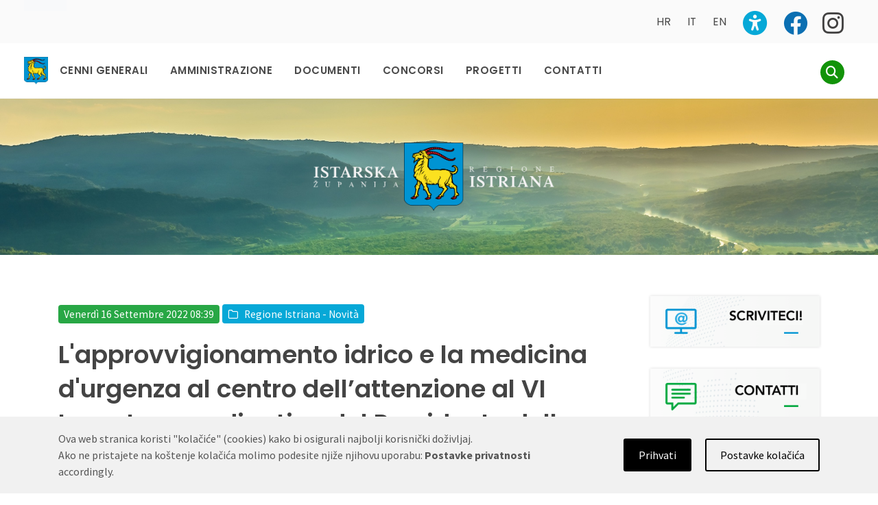

--- FILE ---
content_type: text/html; charset=utf-8
request_url: https://www.istra-istria.hr/it/articoli/regione-istriana-novita/13885/lapprovvigionamento-idrico-e-la-medicina-durgenza-al-centro-dellattenzione-al-vi-incontro-coordinativo-del-presidente-della-regione-e-delle-sindachedei-sindaci/
body_size: 11617
content:



<!DOCTYPE html>
<html dir="ltr" lang="it" >
    <head>
        <meta content="text/html; charset=utf-8" http-equiv="content-type"/>
        <meta content="SemiColonWeb" name="author"/>
        <meta name="viewport" content="width=device-width, initial-scale=1" />
        <!-- Stylesheets
	    ============================================= -->
        <link href="https://fonts.googleapis.com/css?family=Lato:300,400,400i,700|Poppins:300,400,500,600,700|PT+Serif:400,400i&amp;display=swap'" rel="stylesheet" type="text/css"/>
        <link href="https://fonts.googleapis.com/css2?family=Source+Sans+Pro:ital,wght@0,200;0,300;0,400;0,600;0,700;0,900;1,200;1,300;1,400;1,600;1,700;1,900&amp;display=swap'" rel="stylesheet"/>
        
        <link rel="shortcut icon" href="/static/images/favicon.ico">

        
        
        

        
            
    <link rel="stylesheet" type="text/css" href="/static/css/main.min.css?v=20241008" />


        
        
        <link href="/static/css/fontawesome-free-6.2.1-web/css/fontawesome.css" rel="stylesheet">
        <link href="/static/css/fontawesome-free-6.2.1-web/css/brands.css" rel="stylesheet">
        <link href="/static/css/fontawesome-free-6.2.1-web/css/solid.css" rel="stylesheet">

        
        <style>
            .header-row:not(.position-relative) #primary-menu-trigger {
                z-index: 100;
            }
        </style>

       <!-- Document Title
	    ============================================= -->
        <title>L&#x27;approvvigionamento idrico e la medicina d&#x27;urgenza al centro dell’attenzione al VI Incontro coordinativo del Presidente della Regione e delle sindache/dei sindaci</title>

        <!-- Rss links -->
        
        
            <link rel="alternate" type="application/rss+xml" title="Istarska županija" href="/it/articoli/rss/novosti">
        
            <link rel="alternate" type="application/rss+xml" title="Regione Istriana" href="/it/articoli/rss/novita">
        

        
    



    
    <meta property="og:image" content="https://www.istra-istria.hr/media/filer_public_thumbnails/filer_public/77/7a/777a3aea-272f-44d3-923e-72159ef2e00b/220919_koordinacija_01.jpg__1000x630_q85_crop_subsampling-2_upscale.jpg" />

<meta property="og:title" content="L&#x27;approvvigionamento idrico e la medicina d&#x27;urgenza al centro dell’attenzione al VI Incontro coordinativo del Presidente della Regione e delle sindache/dei sindaci" />

<meta property="og:url" content="https://www.istra-istria.hr/it/articoli/regione-istriana-novita/13885/lapprovvigionamento-idrico-e-la-medicina-durgenza-al-centro-dellattenzione-al-vi-incontro-coordinativo-del-presidente-della-regione-e-delle-sindachedei-sindaci/"/>

<meta property="og:type" content="website"/>
<meta property="og:description" content="All'odierno VI Incontro coordinativo tra il presidente della Regione Istriana Boris Miletić con le sindache e i sindaci dell'Istria, alla presenza del vicepresidente della regione Tulio Demetlika, della vicepresidente della Regione Jessica Acquavita e del Capo di Gabinetto del Presidente …"/>


        <!-- django-privacy-mgmt -->
        

<script src="/static/django_privacy_mgmt/js/libs/jquery.cookie.2.2.0.js"></script>
<script src="/static/django_privacy_mgmt/js/main.js"></script>
        <!--  -->

        <!-- DjangoCMS's styles (must be out of block tag) -->
        
    <link rel="stylesheet" type="text/css" href="/static/django_privacy_mgmt/css/main.css" media="screen"/>
    <link rel="stylesheet" type="text/css" href="/static/css/django_privacy_mgmt/custom_style.css"/>


    </head>


    <body class="stretched restyle-2023 base-zupanija">
        
        <!-- django-privacy-mgmt -->
        







<div id="privacy-banner" class="cookie-bar js-cookie-bar" style="display: none">
    <div class="container banner-container">
        
        <div class="row">
            <div class="banner-text  col-md-7 col-lg-8">
                Ova web stranica koristi "kolačiće" (cookies) kako bi osigurali najbolji korisnički doživljaj.
<br class="text-break">Ako ne pristajete na koštenje kolačića molimo podesite njiže njihovu uporabu: <a href="#" class="js-cookie-settings"><strong>Postavke privatnosti</strong></a> accordingly.<br> <!-- Also, regarding data protection, you are welcome to read our <a href="#" class="privacy-policy-banner-link"><strong>Privacy Policy.</strong></a> -->
            </div>
            <div class="banner-buttons  col-md-5 col-lg-4">
                <a href="#" class="js-cookie-settings banner-settings-button">Postavke kolačića</a>
                <a href="#" class="js-cookie-accept banner-accept-button">Prihvati</a>
            </div>
        </div>
    </div>
</div>

        <!--  -->

        <!-- Document Wrapper
	    ============================================= -->
        <div class="clearfix" id="wrapper">
            <!-- Top Bar
		    ============================================= -->
            
                <div id="top-bar">
                    <div class="clearfix"> 
                    
                        <div class="row justify-content-between">

                            <div class="col-7 col-md-auto">
                                <!-- Top Links
                                ============================================= -->
                                <div class="top-links on-click">
                                    <nav class="navbar navbar-expand-lg navbar-light bg-light">
                                        <div class="container-fluid">
                                            
                                            <button class="navbar-toggler collapsed" type="button" data-bs-toggle="collapse"
                                                data-bs-target="#navbarSupportedContent" aria-controls="navbarSupportedContent" aria-expanded="false"
                                                aria-label="Toggle navigation">
                                                <span class="navbar-toggler-icon"></span>
                                            </button>
                                            <div class="navbar-collapse collapse" id="navbarSupportedContent">
                                                <ul class="navbar-nav me-auto top-links-container">
                                                
                                                    
    



                                                </ul>
                                                <div class="horizontal-divider"></div>
                                                <ul class="top-links-container language-menu language-menu-mobile">
                                                        <li class="top-links-item language-item">
                                                            <a href="/hr/">HR</a>
                                                        </li>
                                                        <li class="top-links-item language-item">
                                                            <a href="/it/regione-istriana/">IT</a>
                                                        </li>
                                                        <li class="top-links-item language-item">
                                                            <a href="/en/region-of-istria/">EN</a>
                                                        </li>
                                                </ul>
                                            </div> <!-- .navbar-collapse -->
                                        </div> <!-- .container-fluid -->
                                    </nav>
                                </div><!-- .top-links end -->
                            </div>

                            

                            <div class="col-5 col-md-auto">
                                <div class="top-links">
                                    <ul class="top-links-container language-menu">
                                        
                                            <div class="vertical-divider"></div>
                                            <li class="top-links-item language-item">
                                                <a href="/hr/">HR</a>
                                            </li>
                                            <li class="top-links-item language-item">
                                                <a href="/it/regione-istriana/">IT</a>
                                            </li>
                                            <li class="top-links-item language-item">
                                                <a href="/en/region-of-istria/">EN</a>
                                            </li>
                                            
                                                
                                                <li class="top-links-item">
                                                    <a class="bigger increase_font accessibility-toggle-button"
                                                    href="/it/accessibility/accessibility-preferences/?acc_text_size_level=1&next=/it/articoli/regione-istriana-novita/13885/lapprovvigionamento-idrico-e-la-medicina-durgenza-al-centro-dellattenzione-al-vi-incontro-coordinativo-del-presidente-della-regione-e-delle-sindachedei-sindaci/" 
                                                    title="Uključi pristupačnost">
                                                        <span class="ts-icon"><i class="fa-solid fa-universal-access"></i></span>
                                                    </a>
                                                </li>
                                                
                                                <li class="top-links-item mobile-hc-toggle-button">
                                                    
                                                    
                                                    <a class="bigger toggle_hc" 
                                                    href="/it/accessibility/accessibility-preferences/?acc_high_contrast=on&next=/it/articoli/regione-istriana-novita/13885/lapprovvigionamento-idrico-e-la-medicina-durgenza-al-centro-dellattenzione-al-vi-incontro-coordinativo-del-presidente-della-regione-e-delle-sindachedei-sindaci/"
                                                        title="Omogući visoki kontrast">
                                                        <span class="ts-icon"><i class="fa-solid fa-universal-access"></i></span>
                                                    </a>
                                                </li>
                                            
                                            <div class="vertical-divider"></div>
                                            <li class="top-links-item">
                                                <a class="bigger" href="https://www.facebook.com/istarska.zupanija"><i class="fa-brands fa-facebook"></i></a>
                                            </li>
                                            <li class="top-links-item">
                                                <a class="bigger" style="padding-left: 7px;" href="https://www.instagram.com/istarska.zupanija">
                                                    <i class="fa-brands fa-instagram" style="color: #424141"></i>
                                                    
                                                </a>
                                            </li>


                                            
                                        
                                
                                    </ul>
                                </div>
                            </div>

                        </div>
                    </div>
                </div>
            
            <!-- #top-bar end -->
            <!-- Header
		    ============================================= -->
            
    



<header class="header-size-sm no-sticky" data-sticky-shrink="false" id="header">
    <div class="container">
        <div class="flexrow-1"></div>
    </div>
    <div id="header-wrap">
        <div >
            <div class="header-row justify-content-between">

                <div class="header-misc">
                    <div class="d-lg-none"> 
                        <a href="/">
                            <div class="logo-mobile">Istarska Županija<br>Regione Istriana</div>
                            
                        </a>
                    </div>
                </div>

                <!-- Top Search icon + main menu mobile trigger button
                ============================================= -->
                <div class="header-misc">

                    
                        <div class="header-misc-icon " id="top-search">
                            <a href="#" id="top-search-trigger" tabindex="0">
                                
                                <span class="search-icon-wrapper"><i class="fa-solid fa-magnifying-glass icon-line-search"></i></span>
                                <i class="icon-line-cross"></i>
                            </a>
                        </div>
                    

                    <button id="primary-menu-trigger"
                        aria-label="Glavni Meni"
                        aria-haspopup="true"
                        aria-controls="main-nav-mobile-menu">
                        <svg class="svg-trigger" viewbox="0 0 100 100">
                            <path d="m 30,33 h 40 c 3.722839,0 7.5,3.126468 7.5,8.578427 0,5.451959 -2.727029,8.421573 -7.5,8.421573 h -20"></path>
                            <path d="m 30,50 h 40"></path>
                            <path d="m 70,67 h -40 c 0,0 -7.5,-0.802118 -7.5,-8.365747 0,-7.563629 7.5,-8.634253 7.5,-8.634253 h 20"></path>
                        </svg>
                    </button>
                </div>
                <!-- #search icon + main menu mobile trigger button end-->

                <!-- Primary Navigation
                ============================================= -->
                <nav class="primary-menu">
                    <ul class="menu-container" id="main-nav-mobile-menu">
                        <li class="d-none d-lg-block"> 
                            <a href="/"><img class="logo-desktop" src="/static/images/iz/grb.png" alt="Početna"/></a>
                        </li>
                        
                            


    
        
<li class="menu-item ">
	<a class="menu-link" href="/it/regione-istriana/cenni-generali/"><div>Cenni generali</div></a>
	
	
	
		<ul class="sub-menu-container">
			


    
        
<li class="menu-item ">
	<a class="menu-link" href="/it/regione-istriana/cenni-generali/popolazione/"><div>Popolazione</div></a>
	
	
	
</li>

    

    
        
<li class="menu-item ">
	<a class="menu-link" href="/it/regione-istriana/cenni-generali/dati-geografici/"><div>Dati geografici</div></a>
	
	
	
</li>

    

    
        
<li class="menu-item ">
	<a class="menu-link" href="/it/regione-istriana/documenti/statuto-della-regione-istriana/"><div>Statuto della Regione Istriana</div></a>
	
	
	
</li>

    

    
        
<li class="menu-item ">
	<a class="menu-link" href="/it/regione-istriana/cenni-generali/cultura/"><div>Cultura</div></a>
	
	
	
</li>

    

    
        
<li class="menu-item ">
	<a class="menu-link" href="/it/regione-istriana/cenni-generali/infrastrutture-di-trasporto/"><div>Infrastrutture di trasporto</div></a>
	
	
	
</li>

    

    
        
<li class="menu-item ">
	<a class="menu-link" href="/it/regione-istriana/cenni-generali/economia/"><div>Economia</div></a>
	
	
	
</li>

    


		</ul>
	
</li>

    

    
        
<li class="menu-item ">
	<a class="menu-link" href="/it/regione-istriana/amministrazione/"><div>Amministrazione</div></a>
	
	
	
		<ul class="sub-menu-container">
			


    
        
<li class="menu-item ">
	<a class="menu-link" href="/it/regione-istriana/amministrazione/assemblea/"><div>Assemblea</div></a>
	
	
	
</li>

    

    
        
<li class="menu-item ">
	<a class="menu-link" href="/it/regione-istriana/amministrazione/presidente-della-regione/"><div>Presidente della Regione</div></a>
	
	
	
</li>

    

    
        
<li class="menu-item ">
	<a class="menu-link" href="/it/regione-istriana/amministrazione/organi-amministrativi/"><div>Organi amministrativi</div></a>
	
	
	
</li>

    

    
        
<li class="menu-item ">
	<a class="menu-link" href="/it/regione-istriana/amministrazione/tribunale-per-il-personale-impiegatizio-della-regione-istriana/"><div>Tribunale per il personale impiegatizio della Regione Istriana</div></a>
	
	
	
</li>

    

    
        
<li class="menu-item ">
	<a class="menu-link" href="/it/regione-istriana/amministrazione/enti-e-fondazioni/"><div>Enti e fondazioni</div></a>
	
	
	
</li>

    

    
        
<li class="menu-item ">
	<a class="menu-link" href="/it/regione-istriana/amministrazione/societa/"><div>Società</div></a>
	
	
	
</li>

    

    
        
<li class="menu-item ">
	<a class="menu-link" href="/it/regione-istriana/amministrazione/contatti/"><div>Contatti</div></a>
	
	
	
</li>

    

    
        
<li class="menu-item ">
	<a class="menu-link" href="/it/regione-istriana/amministrazione/pianificazione-territoriale/"><div>Pianificazione territoriale</div></a>
	
	
	
</li>

    

    
        
<li class="menu-item ">
	<a class="menu-link" href="/it/regione-istriana/amministrazione/ambiente/"><div>Ambiente</div></a>
	
	
	
</li>

    

    
        
<li class="menu-item ">
	<a class="menu-link" href="/it/regione-istriana/amministrazione/archivio-delle-sedute/"><div>Archivio delle sedute</div></a>
	
	
	
</li>

    


		</ul>
	
</li>

    

    
        
<li class="menu-item ">
	<a class="menu-link" href="/it/regione-istriana/documenti/"><div>Documenti</div></a>
	
	
	
		<ul class="sub-menu-container">
			


    
        
<li class="menu-item ">
	<a class="menu-link" href="/it/regione-istriana/documenti/bollettino-ufficiale/"><div>Bollettino ufficiale</div></a>
	
	
	
</li>

    

    
        
<li class="menu-item ">
	<a class="menu-link" href="/it/regione-istriana/documenti/bilancio/"><div>Bilancio</div></a>
	
	
	
</li>

    

    
        
<li class="menu-item ">
	<a class="menu-link" href="/it/regione-istriana/documenti/altri-documenti/"><div>Altri documenti</div></a>
	
	
	
</li>

    


		</ul>
	
</li>

    

    
        
<li class="menu-item ">
	<a class="menu-link" href="/it/regione-istriana/concorsi/"><div>Concorsi</div></a>
	
	
	
</li>

    

    
        
<li class="menu-item ">
	<a class="menu-link" href="/it/regione-istriana/progetti/"><div>Progetti</div></a>
	
	
	
		<ul class="sub-menu-container">
			


    
        
<li class="menu-item ">
	<a class="menu-link" href="/it/regione-istriana/progetti/progetti-corso/"><div>Progetti in corso</div></a>
	
	
	
</li>

    

    
        
<li class="menu-item ">
	<a class="menu-link" href="/it/regione-istriana/progetti/progetti-realizzati/"><div>Progetti realizzati</div></a>
	
	
	
</li>

    


		</ul>
	
</li>

    

    
        
<li class="menu-item ">
	<a class="menu-link" href="/it/regione-istriana/amministrazione/contatti/"><div>Contatti</div></a>
	
	
	
</li>

    


                        
                    </ul>
                </nav>
                <!-- #primary-menu end -->

                
                    <!-- Top Search Form
                    ============================================= -->
                    <form action="/it/regione-istriana/ricerca/" class="top-search-form " method="get">
                        <input autocomplete="off" class="form-control" name="q" placeholder="Inserisce il termine di ricerca e preme invio" type="text" value=""/>
                    </form>
                    <!-- #top-search icon end -->
                
            </div>
        </div>
    </div>
    <div class="header-wrap-clone"></div>
</header>

            
            <!-- #header end -->

            
            
    



<section id="page-title" class="page-title-parallax page-title-dark mobile-parallax  "
         style="background-image: url(/static/images/iz/header-1.jpg);">
    <div class="container clearfix">
        <div class="row justify-content-center" id="logo">
            <a class="standard-logo" data-dark-logo="/static/images/iz/logox2-w.png" href="/it/regione-istriana/">
                <img alt="Početna" src="/static/images/iz/logox2-w.png" "/>
            </a>
        </div>
    </div>
</section>


            
            

            

            
    

<section id="content">
    <div class="content-wrap">

        
        <div class="container clearfix">
            
            <div class="row gutter-40 col-mb-80">
                
                <!-- Post Content
                ============================================= -->
                <div class="postcontent col-lg-9">
                

                    <div class="single-post mb-0">

                        <!-- Single Post
                        ============================================= -->
                        <div class="entry clearfix">

                            <!-- Entry Title
                            ============================================= -->
                            <!-- <div class="entry-meta">
                                <ul>
                                    <li><i class="icon-calendar-empty"></i> 10.02.2021</li>
                                    <li><i class="icon-line-folder"></i> <a href="#">Novosti</a>, <a href="#">IRENA</a></li>
                                    
                                </ul>
                            </div> -->

                            <div class="entry-meta">
                                <div style="font-size: 1.3em;">
                                    
                                    <span class="badge badge-success"><i class="icon-calendar-empty"></i> Venerdì 16 Settembre 2022 08:39</span>
                                    <span class="badge badge-info"><i class="icon-line-folder"></i> <a tabindex="-1" href="#">Regione Istriana - Novità</a></span>
                                </div>
                            </div>
                            
                            <div class="entry-title">
                                
                                
                                <h1>L&#x27;approvvigionamento idrico e la medicina d&#x27;urgenza al centro dell’attenzione al VI Incontro coordinativo del Presidente della Regione e delle sindache/dei sindaci</h1>
                            </div><!-- .entry-title end -->


                            <!-- article.content
                            ============================================= -->
                            <div id="main-content-area" class="entry-content mt-0 mb-5">
                                
                                    
                                        <img class="img-fluid" src="/media/filer_public_thumbnails/filer_public/77/7a/777a3aea-272f-44d3-923e-72159ef2e00b/220919_koordinacija_01.jpg__720x550_q85_crop_subsampling-2_upscale.jpg" alt="L&#x27;approvvigionamento idrico e la medicina d&#x27;urgenza al centro dell’attenzione al VI Incontro coordinativo del Presidente della Regione e delle sindache/dei sindaci" style="float: left; margin: 0">
                                    
                                
                                <p>All'odierno VI Incontro coordinativo tra il presidente della Regione Istriana Boris Miletić con le sindache e i sindaci dell'Istria, alla presenza del vicepresidente della regione Tulio Demetlika, della vicepresidente della Regione Jessica Acquavita e del Capo di Gabinetto del Presidente della Regione Ivan Glušac, si è parlato del sistema di approvvigionamento idrico nella Regione Istriana e l'assistenza medica d'urgenza.</p>

<p>L'assessore all'agricoltura, la silvicoltura, la caccia, la pesca e la gestione delle risorse idriche Ezio Pinzan, ha presentato l'attuale sistema di approvvigionamento idrico, ovvero il sistema di approvvigionamento idrico istriano, e quello di Albona e Pola. Ha parlato delle aree coperte da ciascuna rete idrica, del numero di allacciamenti, dello stato della rete di approvvigionamento idrico, nonché di progetti futuri.</p>

<p>Il presidente Miletić si è ricollegato alle misure per ridurre l'uso di acqua potabile di 1° grado introdotte nella regione, per necessità a causa della situazione idrologica sfavorevole, e il tutto al fine di garantire un approvvigionamento ininterrotto di acqua potabile. A differenza della siccità del 2012 quando le restrizioni erano in vigore per la prima volta, questa volta l'agricoltura ne è stata esentata. Ha anche fatto riferimento a 14 richieste di risarcimento pervenute dagli autolavaggi, che non hanno potuto lavorare a causa delle misure introdotte. Le richieste si stanno esaminando. Il presidente Miletic ha proposto che i risarcimenti siano sostenuti, in eguale proporzione, dalla Regione e dalle unità d'autogoverno locale, nel cui territorio hanno sede queste imprese. La sindaca di Pisino Suzana Jašić non è d'accordo con tale proposta perché ritiene che i costi dovrebbero essere coperti dal settore turistico.<br>
I presenti erano d'accordo sulla necessità di una strategia a lungo termine per garantire la sicurezza del sistema di approvvigionamento idrico nei prossimi anni; a questo proposito il Presidente della Regione ha affermato di aver partecipato assieme al Sindaco di Pinguente a un incontro con il direttore generale delle Acque croate sull'argomento del bacino di Bottonega e l'innalzamento della quota di trabocco, se lo studio geo-meccanico conferma tale possibilità.</p>

<p>A ciò è seguita una presentazione dell'assessora alla sanità e la previdenza sociale Gordana Antić, sul progetto per la costruzione di strutture di pronto soccorso nella Regione Istriana, nel prossimo periodo.</p>

<p>"Il nostro obiettivo è di avere strutture nuove, riconoscibili ed efficienti dal punto di vista energetico per il servizio medico d'urgenza, che assicurino buone condizioni di lavoro e attirino personale attualmente deficitario. Allo stesso tempo, in questo modo l'Istria si promuoverebbe come una destinazione sana e sicura, che offre servizi turistici di alta qualità e diversificati, insieme a un'assistenza sanitaria di alta qualità", ha affermato l'assessora Antić.</p>

<p>L'intenzione è di candidarsi ai concorsi per la realizzazione di tali impianti nell'ambito del Piano nazionale recupero e resilienza, e del Programma operativo Competitività e coesione. È necessario che le città forniscano un minimo di 2.000 m² di terreno edificabile in una posizione adeguata, dove tali strutture potrebbero essere costruite.</p>

<p>Il secondo punto di cui ha parlato l'Assessora riguarda il finanziamento di cure mediche d'urgenza superiori agli standard nella Regione Istriana e sono state proposte diverse modalità, la più accettabile delle quali è quella di attingere fondi dalla tassa di soggiorno degli enti per il turismo. Inoltre, la proposta è che gli accordi di cofinanziamento siano firmati per un periodo di 3 anni e non come finora per un anno. Questo argomento sarà discusso al prossimo Incontro coordinativo, visto che mancavano alcuni sindaci.</p>
                            </div>

                            <!-- article.attachments
                            ============================================= -->
                            
                            
                                
                            

                            <!-- article.gallery
                            ============================================= -->
                            
                                <div class="mb-5">
                                    <h2>Galleria fotografica</h2>
                                    

<div id="gallery">

    

    <div class="masonry-thumbs grid-container grid-2 grid-md-4" data-lightbox="gallery">
        
            


    <a class="grid-item" 
        href="/media/filer_public/77/7a/777a3aea-272f-44d3-923e-72159ef2e00b/220919_koordinacija_01.jpg" 
         
        data-lightbox="gallery-item" title="" 
        data-alt="">
        <img src="/media/filer_public_thumbnails/filer_public/77/7a/777a3aea-272f-44d3-923e-72159ef2e00b/220919_koordinacija_01.jpg__240x160_q85_crop_subsampling-2_upscale.jpg" alt="None">
    </a>



        
            


    <a class="grid-item" 
        href="/media/filer_public/9f/36/9f36c8f8-48fa-4c1a-9167-0a1b38562b3c/220919_koordinacija_02.jpg" 
         
        data-lightbox="gallery-item" title="" 
        data-alt="">
        <img src="/media/filer_public_thumbnails/filer_public/9f/36/9f36c8f8-48fa-4c1a-9167-0a1b38562b3c/220919_koordinacija_02.jpg__240x160_q85_crop_subsampling-2_upscale.jpg" alt="None">
    </a>



        
        
    </div>
</div>

                                </div>
                            

                            <!-- article.videos
                            ============================================= -->
                            
                            

                        </div><!-- .entry end -->

                    </div>

                </div><!-- .postcontent end -->

                <!-- Sidebar
                ============================================= -->
                <div class="sidebar col-lg-3">
                    <div class="vertical-menu">
                        <div class="clearfix">
                            <nav class="nav-tree mb-0">
                                

<ul id="general-sidebar-links">
    
        <li>
            <a href="/it/regione-istriana/scriveteci/">
                <img src="/static/images/iz_sidebar_banners/pisite_it.png" alt="Scriveteci!">
            </a>
        </li>
    
        <li>
            <a href="/regione-istriana/amministrazione/contatti/">
                <img src="/static/images/iz_sidebar_banners/kontakt_it.png" alt="Contatti">
            </a>
        </li>
    
        <li>
            <a href="https://www.istra-istria.hr/it/articoli/rss/novita">
                <img src="/static/images/iz_sidebar_banners/rss_it.png" alt="Rss Feed">
            </a>
        </li>
    
</ul>

                            </nav>
                        </div>
                        

                    </div>
                </div><!-- .sidebar end -->
            </div>

        </div>
            

        </div>
    </div>
</section><!-- #content end -->


            <!-- Footer ============================================= -->
            
    

<div class="row" style="margin: unset">
        <div class="col-6" style="background: #0295D3; height: 10px"></div>
        <div class="col-6" style="background: #53A440; height: 10px"></div>
    </div>
<footer id="footer">
    <div class="row">
        <div class="col-sm-12 col-md-4">
            
                <div class="container iso-aer">
                    <div class="row">
                        <div class="col-sm-12 col-md-4 iso-aer-images">
                            
                            
                                <a href="/it/regione-istriana/documenti/iso-9001/"><img id="iso" src="/static/images/01_BVCER_ISO_9001_300px_cropped.png"></a>
                                <a href="/it/regione-istriana/aer/"><img id="aer" src="/static/images/aer-s.png"></a>    
                            
                        </div>
                        <div class="col-sm-12 col-md-8">
                            <div class="widget clearfix iso-aer-text">
                                La Regione istriana ha attestato il sistema di gestione della qualità per norma internazionale ISO 9001:2015
<br>La Regione istriana è membro dell'Assemblea delle regioni europee 
                            </div>
                        </div>
                    </div>
                </div>
            
        </div>
        <div class="col-sm-12 col-md-8">
            <!-- Copyrights ============================================= -->
            <div id="copyrights">
                <div class="container">
                    <div class="row col-mb-30 justify-content-between">
                        <div class="col-md-12 text-center text-md-left">
                            <div class="copyrights-menu copyright-links clearfix">
                                <a href="#" class="js-cookie-settings" >Postavke privatnosti</a>
                                
                                
                                    <a href="https://www.istra-istria.hr/media/filer_public/19/8a/198a9032-9402-4cb6-adc6-8038510a4b06/siz_eticki_kodeks_skupstine.pdf">Etički kodeks Skupštine Istarske županije</a>
                                

                            </div>
                            <!-- Copyrights © 2020 Istarska županija -->
                            <div class="copyrights-message">Copyrights © 2020 Istarska županija</div>
                        </div>
                        
                        
                    </div>
                </div>
            </div>
            <!-- #copyrights end -->
        </div>
    </div>
</footer>


            
        </div>
        <!-- #wrapper end -->
        
        <!-- Go To Top ============================================= -->
        <div class="icon-angle-up" id="gotoTop"></div>
        
        <!-- Messages ============================================= -->

        
        

        <!-- JavaScripts ============================================= -->

        <!-- Global site tag (gtag.js) - Google Analytics -->

        
        <script src="/static/js/django_privacy_mgmt/privacy_mgmt_utils.js"></script>
        <script type="text/javascript">
        (function () {
            if (django_privacy_mgmt && django_privacy_mgmt.getPreference('STATISTICS')) {
                loadScript('https://www.googletagmanager.com/gtag/js?id=UA-12126157-4', true, function () {
                    window.dataLayer = window.dataLayer || [];
                    function gtag(){dataLayer.push(arguments);}
                    gtag('js', new Date());
                    gtag('config', 'UA-12126157-4');
                });
            }
            else {
                removeCookies(cookieDomain='.istra-istria.hr', ['_ga', '_gid', '_gat_gtag_UA_12126157_4']);
            }
        })();</script>
        
        <!-- django-privacy-mgmt -->
        



<div class="modal fade cookie-modal" id="privacysettings" tabindex="-1" role="dialog" aria-labelledby="privacylabel">
    <div class="modal-dialog" role="document">
        <div class="modal-content">
            <div class="modal-header">
                <h4 class="modal-title" id="privacylabel">Postavke privatnosti</h4>
                <button tabindex="1" type="button" class="close" data-dismiss="modal" aria-label="Close"><span aria-hidden="true">&times;</span>
                </button>
            </div>
            <div class="modal-body">
                <p class="alert alert-info">
                    Naša web aplikacija nema potpunu kontrolu na kolačićima koje postavljaju vanjski servisi. Provjerite "postavke privatnosti" za više informacija o upravljanju kolačićima.
                </p>

                <div class="category essentials">
                    <h5>Neophodno</h5>
                    <p>Ove kolačiće nije moguće isključiti jer bez njih web stranica ne može funkcionirati. Riječ je isključivo o lokalnim kolačićima koji se ne koriste za ništa drugo nego osnovno funkcioniranje našeg weba poput odabira pravog jezika, postavki kolačića i sl. Nikakvi osobni podaci se ne prate.</p>
                    
                </div>

                <hr/>

                <div class="category analytics">
                        
                        <h5>Statistika posjeta
                            <label class="customcheck">
                                <input type="checkbox"
                                    name="statistics" 
                                    data-gdpr-category-name="STATISTICS"
                                    data-toggle="toggle"
                                    class="js-gdpr-optin toggle-check-input">
                                <span tabindex="2" 
                                      class="checkmark" 
                                      style=""></span>
                            </label>
                        </h5>
                    <p
                        Ovi kolačići se koriste sa prikupljanje satistike posjeta kako bi mogli dalje unaprjeđivati web stranice. Nikakvi osobni podaci se ne prikupljaju.
                    </p>
                    
                        <p class="no-items"><em>Trenutno se ne koriste.</em></p>
                    
                </div>

                <!-- <hr/>

                <div class="category marketing">
                    <h5>
                        Personalisation
                        <label class="pull-right small toggle-check">
                            <input type="checkbox" name="marketing" data-gdpr-category-name="MARKETING" id="marketing"
                                   class="js-gdpr-optin toggle-check-input"/>
                            <span class="toggle-check-text"></span>
                        </label>
                    </h5>
                    <p>In order to improve your experience of our services, we will customise your experience based upon your usage.</p>
                    
                        <p><em>Trenutno se ne koriste.</em></p>
                    
                </div> -->

            </div>
            <div class="modal-footer">
                <button tabindex="3" type="button" class="btn btn-default js-modal-accept">Prihvati</button>
            </div>
        </div>
    </div>
</div>

        <!--  -->
        <script src="/static/js/jquery.js"></script>
        
        <script src="/static/js/plugins__IE_fix.min.js"></script>
        
        <!-- Footer Scripts ============================================= -->
        
            <script src="/static/js/functions.js" type="text/javascript"></script>
        

        

        <script type="text/javascript">
            // If browser is InternetExplorer, add IE-in-focus class to all links and buttons,
            // so those are outlined when in focus (for other browser, 'auto' is used for outline-style,
            // but it is not supported by IE, so IE-in-focus uses 'solid' instead of 'auto').
            if (isIE()) {
                $('a, button').addClass('IE-in-focus');
            }
           
            function isIE() {
                ua = navigator.userAgent;
                /* MSIE used to detect old browsers and Trident used to newer ones*/
                var is_ie = ua.indexOf("MSIE ") > -1 || ua.indexOf("Trident/") > -1;
                return is_ie; 
            }</script>

            <script type="text/javascript">
                $(document).ready(function() {
                    $('button.navbar-toggler').on('click', function() {
                        console.log("KLIK!")
                        $('#navbarSupportedContent').toggleClass('show');
                        
                    })
                });
            </script>

        
        

        <!-- DjangoCMS's js (must be out of block tag) -->
        
<script>
    // handles cookie bar settings
    jQuery(document).ready(function () {

        var COOKIE_NAME = 'django-privacy-mgmt-banner-state';
        var cookie_banner_state = Cookies.getJSON(COOKIE_NAME) || {hidden: false};

        if (!cookie_banner_state.hidden) {
            setTimeout(function() {
                $('.js-cookie-bar').slideDown(300);
            }, 2000);
        }

        // accepting
        $('.js-cookie-accept').on('click', function (e) {
            e.preventDefault();
            e.stopImmediatePropagation();

            django_privacy_mgmt.setPreference('STATISTICS', true);
            //django_privacy_mgmt.setPreference('MARKETING', true);

            closeBar();
        });

        $('.js-modal-accept').on('click', function (e) {
            closeBar();
        });

        // closing banner (x) - use default settings (Statistics ON)
        $('.close-banner').on('click', function (e) {
            closeBar();
        });

        // Set Privacy Policy link (read href from footer's Privacy Policy link, if exists, if not, leave # )
        $('.privacy-policy-banner-link').attr('href', getPrivacyPolicyLink())

        function closeBar() {
            Cookies.set(COOKIE_NAME, {hidden: true}, {
                // in FF this is required so that the cookie is not deleted after ending the browser session
                // we set it to a very high number of dates so that this cookie 'never' expires.
                expires: 2000
            });
            $('.js-cookie-bar').slideUp(300);
        }

        // reset for debugging
        // Cookies.set(COOKIE_NAME, { hidden: false }, {
            // in FF this is required so that the cookie is not deleted after ending the browser session
            // we set it to a very high number of dates so that this cookie 'never' expires.
            // expires: 2000
        // })

        function getPrivacyPolicyLink() {
            let href = $('.privacy-policy-link > a').attr('href');
            return href
        }
    });
</script>


<script>
    // handles cookie bar settings
    jQuery(document).ready(function () {

        var COOKIE_NAME = 'django-privacy-mgmt-settings';
        var inputs = $('.js-gdpr-optin');
        var privacyModal = $('#privacysettings');

        $('.js-modal-accept').on('click', function (e) {
            e.preventDefault();
            // this should never be set, it breaks any third-party script, such as click-tracking / analytics, etc.
            // e.stopImmediatePropagation();

            privacyModal.modal('hide');

            inputs.each(function () {
                // initialize on modal load
                var el = $(this);
                var name = el.data('gdpr-category-name');
                var preference = django_privacy_mgmt.setPreference(name, el.prop('checked'));
            });
        });

        $('.js-cookie-settings').on('click', function (e) {
            e.preventDefault();
            privacyModal.modal('show')
        });

        inputs.each(function () {
            // initialize on modal load
            var el = $(this);
            var name = el.data('gdpr-category-name');
            var preference = django_privacy_mgmt.getPreference(name);
            el.prop('checked', preference);
        });


        $('.toggle-check').on('click', function() {
            let checked = $(this).prev('input').prop('checked');
            $(this).prev('input').prop('checked', !checked);
        })

        $('span.checkmark').on('keypress', function(event) {
            $(this).prev().click();
        })
        
    });
</script>


    </body>
</html>


--- FILE ---
content_type: text/css
request_url: https://www.istra-istria.hr/static/css/django_privacy_mgmt/custom_style.css
body_size: 1242
content:
#privacy-banner {
    background-color: #f1f1f1;
    font-weight: 400;
}

#privacy-banner a {
    color: #555555;
    -webkit-transition: .25s ease-in-out;
	transition: .25s ease-in-out;
}

#privacy-banner a:hover {
    text-decoration: none;
}

#privacy-banner .banner-text a:hover {
    color: #999999;
    text-decoration: none;
}

#privacy-banner .banner-settings-button {
    float: right;
    color:#000000;
    background-color: transparent;
    border: 2px solid #000000;
    padding: 10px 20px;
    border-radius: 3px;
    margin-left: 10px;
}

#privacy-banner .banner-accept-button {
    float: right;
    color: #ffffff;
    background-color:#000000;
    border: 2px solid #000000;
    padding: 10px 20px;
    border-radius: 3px;
    margin-right: 10px;
}
#privacy-banner .banner-accept-button:hover {
    color: #ffffff;
}
#privacy-banner .banner-buttons {
    margin: auto 0;
}

#privacy-banner .close-banner {
    float: right;
    /* margin-left: 10px; */
}

#privacy-banner .toggle-check {
    float: right;
}

#privacy-banner .toggle-check::before,
#privacy-banner .toggle-check::after {
    width: 30px !important;
    height: 30px !important;
}

#privacy-banner .close-banner {
    cursor: pointer;
}

#privacy-banner .banner-text {
    padding-right: 0;
}
#privacy-banner .banner-buttons {
    padding-left: 0;
}

@media(max-width: 1199px) {
    #privacy-banner .banner-container {
        font-size: .85rem;
    }
    #privacy-banner .banner-settings-button {
        padding: 8px 16px;
    }
    #privacy-banner .banner-accept-button {
        padding: 8px 16px;
    }
}

@media(max-width: 991px) {
    #privacy-banner .banner-settings-button {
        padding: 8px 16px;
    }
    #privacy-banner .banner-accept-button {
        padding: 8px 16px;
        /* margin-left: 0 !important; */
    }
    #privacy-banner .banner-text {
        display: block;
        width: 100%;
    }
    #privacy-banner .text-break {display: none;}
}

@media(max-width: 767px) {
    #privacy-banner .banner-text {
        font-size: .75rem;
        line-height: 1.4;
    }
    #privacy-banner .banner-settings-button,
    #privacy-banner .banner-accept-button {
        float: left;
    }
    #privacy-banner .banner-settings-button {
        margin-right: 10px;
    }
    #privacy-banner .banner-accept-button {
        margin-left: 10px;
    }
    #privacy-banner .banner-text {
        padding-bottom: 20px;
        padding-right: 15px;
    }
}
/****** Banner end ********/

/****** Modal ********/
/* alert paragraph */
#privacysettings .alert-info {
    color: #555555;
    background-color: #e7e7e7;
    border-color: #ffffff;
}

#privacysettings .modal-title {
    display: inline-block;
}
#privacysettings .category {
    width: 100%;
    padding-bottom: 20px;
}
#privacysettings .category h5  {
    width: 100%;
    color:gray;
    display: flex;
    position: relative;
    margin-bottom: 12px;
    font-size: 1.375rem;
    font-weight: normal;
}
#privacysettings .statistics-item, .no-items {
    padding-top: 10px;
}
#privacysettings button.js-modal-accept {
    background-color: #000000;
    border-color: #000000;
    color: #fff;
}
/* #privacysettings button.js-modal-accept:hover {
    background-color: #000000;
    border-color: #000000;
    color: #fff;
} */
/****** Modal end ********/


/****** Custom checkbox  ********/
#privacysettings label {
    margin-left: 20px;
    /**** turn on for setting checkbox right ****/
    /* float: right; */
    /* margin-top: 8px; */
}

#privacysettings .customcheck {
    display: inline-block;
    position: relative;
    /* padding-left: 35px;
    margin-bottom: 12px; */
    cursor: pointer;
    font-size: 1.375rem;
    font-weight: normal;
    -webkit-user-select: none;
    -moz-user-select: none;
    -ms-user-select: none;
    user-select: none;
    -webkit-transition: all 0.4s ease 0s;
    -moz-transition: all 0.4s ease 0s;
    -ms-transition: all 0.4s ease 0s;
    -o-transition: all 0.4s ease 0s;
    transition: all 0.4s ease 0s;

}
/* Hide the browser's default checkbox */
#privacysettings .customcheck input {
    position: absolute;
    opacity: 0;
    cursor: pointer;
}
/* Create a custom checkbox */
#privacysettings .checkmark {
    position: relative;
    display: inline-block;
    /* top: -8px; */
    left: 0;
    /* height: 25px;
    width: 25px; */
    height: 1.6rem;
    width: 1.6rem;
    background-color: #eee;
    /* border-radius: 5px; */
    border-radius:.3rem;

    -webkit-transition: all 0.4s ease 0s;
    -moz-transition: all 0.4s ease 0s;
    -ms-transition: all 0.4s ease 0s;
    -o-transition: all 0.4s ease 0s;
    transition: all 0.4s ease 
}
/* On mouse-over, add a grey background color */
#privacysettings .customcheck:hover input ~ .checkmark {
    background-color: #ccc;
}
/* When the checkbox is checked, add a blue background */
#privacysettings .customcheck input:checked ~ .checkmark {
    background-color: #000000;
    border-radius: 5px;
}
/* Create the checkmark/indicator (hidden when not checked) */
#privacysettings .checkmark:after {
    content: "";
    position: absolute;
    display: none;
}
/* Show the checkmark when checked */
#privacysettings .customcheck input:checked ~ .checkmark:after {
    display: block;
}
/* Style the checkmark/indicator */
#privacysettings .customcheck .checkmark:after {
    left: .5rem;
    width: .6rem;
    height: 1.3rem;
    border: solid white;
    border-width: 0 .3rem .3rem 0;
    -webkit-transform: rotate(45deg);
    -ms-transform: rotate(45deg);
    transform: rotate(45deg);
}
/****** Custom checkbox end  ********/
